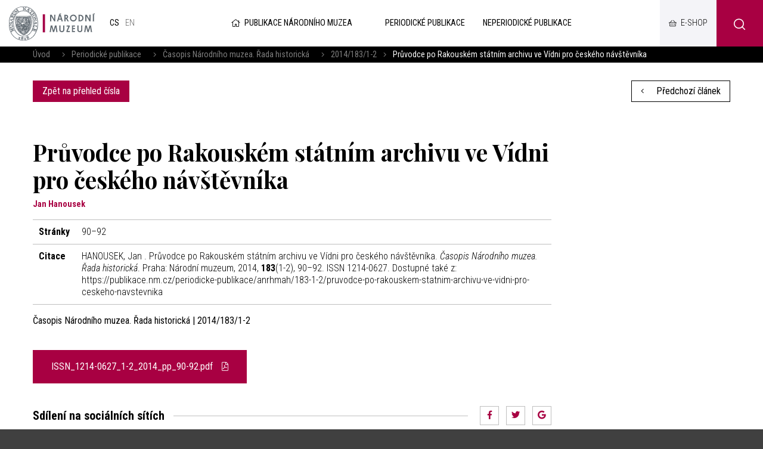

--- FILE ---
content_type: text/html; charset=UTF-8
request_url: https://publikace.nm.cz/periodicke-publikace/anrhmah/183-1-2/pruvodce-po-rakouskem-statnim-archivu-ve-vidni-pro-ceskeho-navstevnika
body_size: 5002
content:
<!DOCTYPE html>
<html>

<head>
	    <meta charset="utf-8"/>
		<link href="//fonts.googleapis.com/css?family=Playfair+Display:700|Roboto+Condensed:300,300i,400,700,700i&amp;amp;subset=latin-ext" rel="stylesheet" type="text/css"/>


	
    <link href="/css/d6d42e6a1a7090cc02667a84e5a322cf.css?b8960dc4?new" rel="stylesheet" type="text/css"/>


	<title>Průvodce po Rakouském státním archivu ve Vídni pro českého návštěvníka - Národní muzeum</title>
<meta name="Keywords" content="Průvodce po Rakouském státním archivu ve Vídni pro českého návštěvníka - Národní muzeum">
<meta name="Description" content="">
				<meta property="og:image" content="https://publikace.nm.cz/file/1875c7a179a397e9e4f0f55cc0d863da/47273/%C4%8Casopis%20N%C3%A1rodn%C3%ADho%20muzea_%C5%98ada%20historick%C3%A1_2014_183_1_2.jpg">
				<meta property="og:image:width" content="813">
				<meta property="og:image:height" content="1200">
				<meta property="og:title" content="Průvodce po Rakouském státním archivu ve Vídni pro českého návštěvníka - Národní muzeum">
					<meta property="og:site_name" content="Národní muzeum">
				<meta property="og:url" content="https://publikace.nm.cz/">
	    <meta name="author" content="Národní Muzeum"/>

    <meta name="MobileOptimized" content="width"/>
    <meta name="HandheldFriendly" content="true"/>
    <meta name="viewport" content="width=device-width, initial-scale=1.0, user-scalable=yes"/>

	<link rel="canonical" href="//publikace.nm.cz/" />
	<link rel="icon" type="image/png" href="https://publikace.nm.cz/file/ad1e3d8b659d4c5536c61a5d693fed81/4/favicon/nmicon.png">
	    
    <script nonce="349a35c6f665191bb8fe901b91284feb29d1736d">
        (function(i,s,o,g,r,a,m){i['GoogleAnalyticsObject']=r;i[r]=i[r]||function(){
            (i[r].q=i[r].q||[]).push(arguments)},i[r].l=1*new Date();a=s.createElement(o),
            m=s.getElementsByTagName(o)[0];a.async=1;a.src=g;m.parentNode.insertBefore(a,m)
        })(window,document,'script','https://www.google-analytics.com/analytics.js','ga');

        ga('create', 'UA-23822512-2', 'auto');
        ga('send', 'pageview');

    </script>

	<meta name="robots" content="index,follow"> 

    <meta name="have-i-been-pwned-verification" value="c1ec10db4b41ce6d335396b2e6d54b08">

    <script type="text/javascript" src="/scripts/jquery-2.2.4.min.js" nonce="349a35c6f665191bb8fe901b91284feb29d1736d"></script>
</head>

<body class="cs">
<div id="page" >

    <header role="banner">
        <div class="section">
            <div class="header">
                <div class="header__item">
                    <div class="logo">
												                        <a href="https://www.nm.cz/" title="Úvodní stránka"><img
                                    src="/img/logo.png" alt=""
                                    srcset="/img/logo.png 1x, /img/logo-2x.png 2x, /img/logo-3x.png 3x">
                        </a>
                    </div>

					<div class="lang">
						            <span>
            cs            </span>
					
			            <a title="English"
               href="/en/periodicals/jotnmhs/183-1-2/pruvodce-po-rakouskem-statnim-archivu-ve-vidni-pro-ceskeho-navstevnika"
               class="en">
				en</a>
			</div><!-- /mutace -->


                </div>

                <div class="header__item">
					                    <a class="publLogo" href="https://publikace.nm.cz/"
                       title="Úvodní stránka"><i aria-hidden="true" class="fa minw fa-home"></i>Publikace Národního muzea                    </a>
                    <nav class="topNav" role="navigation">
						





    <ul level="1">

                                                            

            <li  id="li505">
              <a  href="/periodicke-publikace"><span>Periodické publikace
<!-- by Texy2! -->                                                 <span class="open SubmenuOnClick" data-idprefix="" data-pageid="505"></span></span></a>
                
                
                





            </li>
                                                            

            <li  id="li506">
              <a  href="/neperiodicke-publikace"><span>Neperiodické publikace                                                 <span class="open SubmenuOnClick" data-idprefix="" data-pageid="506"></span></span></a>
                
                
                





            </li>
            </ul>


        


                    </nav>
                </div>

                <div class="loginBox">
                    <a href="https://www.nm.cz/e-shop" target="_blank" class="userButton shopButton" title="E-shop"><span>E-shop</span></a>
                </div>

                <span class="menuBtn" id="menuBtn" title="Navigace"><span><em></em></span></span>
                <nav class="respNav" role="navigation">
                    <div class="respNav-in">
						

	<ul>
							 
							                    
			
			<li  id="liresp505">
                                          				<a  href="/periodicke-publikace"><span>Periodické publikace				            </span></a>

        
                     
				

			</li>
					 
							                    
			
			<li  id="liresp506">
                                          				<a  href="/neperiodicke-publikace"><span>Neperiodické publikace				            </span></a>

        
                     
				

			</li>
			</ul>
                    </div>
                </nav>
                <span id="dark"></span>

                    <div class="searchButton btn" id="searchButton"><i class="icon-search"></i></div>
                    <div class="search">
                        <div class="searchBox">
    <div class="searchBoxIn">
        <div class="section">
            <form action="https://publikace.nm.cz/vyhledavani" id="search" role="search" class="search"
                  method="get" aria-label="Fulltext vyhledávání" accesskey="4">
                <fieldset>
                    <input type="hidden" name="do-search" value="hledat"/>
                    <input name="q" class="pole searchbox searchField"
                           aria-label="hledaný text"
                           placeholder="hledaný text..." type="search" size="25"/>
                    <button type="submit" aria-label="Hledat"><i class="fa fa-search"
                                                                                                   aria-hidden="true"></i>
                    </button>
                    <span class="searchClose" aria-label="Skrýt vyhledávání"
                          role="button"><svg aria-hidden="true" fill="#ffffff" height="24" viewBox="0 0 24 24"
                                             width="24" xmlns="https://www.w3.org/2000/svg"><path
                                    d="M19 6.41L17.59 5 12 10.59 6.41 5 5 6.41 10.59 12 5 17.59 6.41 19 12 13.41 17.59 19 19 17.59 13.41 12z"/><path
                                    d="M0 0h24v24H0z" fill="none"/></svg></span>
                </fieldset>
            </form>
        </div>
    </div>
</div>                    </div>
            </div>
        </div>
    </header>

	
	<main role="main">
	<div class="breadCrumbs">
    <div class="section">
        <div>
            <a href="/"
               title="Hlavní stránka">Úvod</a>
			                &nbsp;&nbsp;    <i class="fa fa-angle-right"></i>
                <a href="/periodicke-publikace">Periodické publikace</a>
			                &nbsp;&nbsp;    <i class="fa fa-angle-right"></i>
                <a href="/periodicke-publikace/casopis-narodniho-muzea-rada-historicka">Časopis Národního muzea. Řada historická</a>
			                &nbsp;&nbsp;    <i class="fa fa-angle-right"></i>
                <a href="/periodicke-publikace/casopis-narodniho-muzea-rada-historicka/183-1-2">2014/183/1-2</a>
						                <i class="fa fa-angle-right"></i> <span>Průvodce po Rakouském státním archivu ve Vídni pro českého návštěvníka</span>
			        </div>
    </div>
</div>

    <section>
        <div class="section">
            <div class="content">
                <div class="inRow">
                    <div class="switchPubl">
						
                        <a href="/periodicke-publikace/casopis-narodniho-muzea-rada-historicka/183-1-2"
                           class="btn">Zpět na přehled čísla</a>

                    </div>

                    <div class="switchPubl">
												                            <a href="/periodicke-publikace/anrhmah/183-1-2/vyvoj-spravy-a-organizace-narodniho-muzea-v-letech-18911914" class="btn btn2 "
                               title="Předchozí článek"><i aria-hidden="true"
                                                                            class="fa fa-angle-left left"></i> Předchozí článek                            </a>
						
												

                    </div>
                </div>
            </div>
        </div>
    </section>

    <section>
        <div class="section">
            <div class="content">
                <div class="row row-pad25 textLayout">
                    <div class="col-9 textLayoutL">
                                                <h1>Průvodce po Rakouském státním archivu ve Vídni pro českého návštěvníka</h1>

												                            <div class="articleInfo">
								Jan  Hanousek                            </div>
						
                            <table class="full tab">
								                                    <tr>
                                        <th>Stránky</th>
                                        <td>90–92</td>
                                    </tr>
																																								                                    <tr>
                                        <th>Citace</th>
                                        <td>
											                                                HANOUSEK, Jan . Průvodce po Rakouském státním archivu ve Vídni pro českého návštěvníka. <i>Časopis Národního muzea. Řada historická</i>. Praha: Národní muzeum, 2014, <b>183</b>(1-2), 90–92. ISSN 1214-0627. Dostupné také z: https://publikace.nm.cz/periodicke-publikace/anrhmah/183-1-2/pruvodce-po-rakouskem-statnim-archivu-ve-vidni-pro-ceskeho-navstevnika											
                                        </td>
                                    </tr>
								                            </table>

                        <strong>Časopis Národního muzea. Řada historická | 2014/183/1-2</strong>
                        <br><br>

						
                        
																			    <p><a href="https://publikace.nm.cz/file/58e1c60ddc25e194390a1f77b3a60b86/18627/ISSN_1214-0627_1-2_2014_pp_90-92.pdf" target="_blank"
          title="ISSN_1214-0627_1-2_2014_pp_90-92.pdf" class="btn btn-xl btIco">

                                    ISSN_1214-0627_1-2_2014_pp_90-92.pdf                 <i class="fa fa-file-pdf"></i></a>



						
						
<br>
<br>
<div class="socBar">
    <h3>Sdílení na sociálních sítích</h3>
    <i></i>



<div class="soc">
	<a href="http://www.facebook.com/sharer/sharer.php?u=https://publikace.nm.cz/periodicke-publikace/anrhmah/183-1-2/pruvodce-po-rakouskem-statnim-archivu-ve-vidni-pro-ceskeho-navstevnika"><i class="fab fa-facebook-f"></i></a>
	<a href="https://twitter.com/share?url=https://publikace.nm.cz/periodicke-publikace/anrhmah/183-1-2/pruvodce-po-rakouskem-statnim-archivu-ve-vidni-pro-ceskeho-navstevnika"><i class="fab fa-twitter"></i></a>
	<a href="https://plus.google.com/share?url=https://publikace.nm.cz/periodicke-publikace/anrhmah/183-1-2/pruvodce-po-rakouskem-statnim-archivu-ve-vidni-pro-ceskeho-navstevnika"><i class="fab fa-google"></i></a>
</div>
</div>                    </div>
                </div>
            </div>
        </div>
    </section>

		
	    <main>
        <div class="windowPopup" id="windowPopup">
            <div class="windowPopupIn">
                <div class="window">
                    <div class="windowIn">
                        <div class="close cls"></div>
                        <center>
                            <br>
                            <br>
                            <h3 class="windowHeader"></h3>
                            <p>
                            </p>   <br>
                            <span class=" cls btn btn2">Rozumím</span>
                            <br>
                            <br>
                        </center>
                    </div>
                </div>
            </div>
        </div>
    </main>


    <div id="jsinsert">
    </div>
    <style>
        .cookieline {
            display: block;
            position: fixed;
            background: #a80042;
            background: rgba(168, 0, 66, 0.9);
            backdrop-filter: blur(10px);
            -webkit-backdrop-filter: blur(10px);
            bottom: 0;
            width: 100%;
            padding: 15px 15px;
            z-index: 9999;
            color: white;
        }

        .cookieline .btn {
            float: right;
            background: white;
            color: black;
        }

        .cookieline .texty {
            padding: 5px;
        }

        .cookieline .num {
            margin: -2px 5px 0 5px
        }

        .cookieline .price {
            font-weight: bold;
        }
    </style>


    <footer role="contentinfo">
        <div class="section">
            <div class="fMenu">
                <ul>
                    <li>
                        <a href=""><img
                                    src="/img/logo-white.png" alt=""
                                    srcset="/img/logo-white.png 1x, /img/logo-white-2x.png 2x, /img/logo-white-3x.png 3x"></a>
                    </li>
					                        <li>
                            <a href="https://www.nm.cz/spoluprace">Spolupráce</a>

                            <ul>
								                                    <li>
                                        <a href="https://www.nm.cz/spoluprace/narodni-muzeum-pomaha">Národní muzeum pomáhá</a>
                                    </li>
								                                    <li>
                                        <a href="https://www.nm.cz/spoluprace/sponzorstvi">Sponzorství</a>
                                    </li>
								                                    <li>
                                        <a href="https://www.nm.cz/spoluprace/pronajmy">Pronájmy</a>
                                    </li>
								                                    <li>
                                        <a href="https://www.nm.cz/spoluprace/stante-se-dobrovolnikem">Staňte se dobrovolníkem</a>
                                    </li>
								                                    <li>
                                        <a href="https://www.nm.cz/spoluprace/volna-mista">Volná místa </a>
                                    </li>
								                            </ul>
                        </li>
						                        <li>
                            <a href="https://www.nm.cz/pro-badatele">Pro badatele</a>

                            <ul>
								                                    <li>
                                        <a href="https://www.nm.cz/pro-badatele/odborne-slozky">Odborné složky</a>
                                    </li>
								                                    <li>
                                        <a href="https://www.nm.cz/pro-badatele/odborna-cinnost">Odborná činnost</a>
                                    </li>
								                                    <li>
                                        <a href="https://www.nm.cz/pro-badatele/staze-a-praxe">Stáže a praxe</a>
                                    </li>
								                            </ul>
                        </li>
						                        <li>
                            <a href="https://www.nm.cz/o-nas">O nás</a>

                            <ul>
								                                    <li>
                                        <a href="https://www.nm.cz/o-nas/novinky">Novinky</a>
                                    </li>
								                                    <li>
                                        <a href="https://www.nm.cz/o-nas/rada-narodniho-muzea">Rada Národního muzea</a>
                                    </li>
								                                    <li>
                                        <a href="https://www.nm.cz/o-nas/vedecka-rada">Vědecká rada</a>
                                    </li>
								                                    <li>
                                        <a href="https://www.nm.cz/o-nas/poradni-sbor-pro-sbirkotvornou-cinnost">Poradní sbor pro sbírkotvornou činnost</a>
                                    </li>
								                                    <li>
                                        <a href="https://www.nm.cz/o-nas/edicni-rada">Ediční rada</a>
                                    </li>
								                                    <li>
                                        <a href="https://www.nm.cz/o-nas/dulezite-dokumenty">Důležité dokumenty</a>
                                    </li>
								                                    <li>
                                        <a href="https://www.nm.cz/o-nas/kontakt">Kontakt</a>
                                    </li>
								                            </ul>
                        </li>
						
                    <li>
                        <ul>
							                                <li>
                                    <a href="https://www.nm.czhttps://www.mkcr.cz/">Ministerstvo kultury</a>
                                </li>
								                                <li>
                                    <a href="https://www.nm.cz/povinne-zverejnovane-informace">Povinně zveřejňované informace</a>
                                </li>
								                                <li>
                                    <a href="https://www.nm.cz/prohlaseni-o-pristupnosti">Prohlášení o přístupnosti</a>
                                </li>
								                                <li>
                                    <a href="https://www.nm.cz/ochrana-osobnich-udaju">Ochrana osobních údajů</a>
                                </li>
								                                <li>
                                    <a href="https://www.nm.cz/ochrana-oznamovatelu">Ochrana oznamovatelů</a>
                                </li>
								                                <li>
                                    <a href="https://www.nm.cz/obchodni-podminky">Obchodní podmínky</a>
                                </li>
								                                <li>
                                    <a href="https://www.nm.cz/nabidka-nepotrebneho-majetku">Nabídka nepotřebného majetku</a>
                                </li>
								                                <li>
                                    <a href="https://www.nm.cz/sitemap.xml">XML Sitemap</a>
                                </li>
								                                <li>
                                    <a href="https://www.nm.cz/mapa-webu">Mapa webu</a>
                                </li>
								                                <li>
                                    <a href="https://www.nm.czhttps://nm365.sharepoint.com/">Intranet Národního muzea</a>
                                </li>
								
                        </ul>
                    </li>

                </ul>
            </div>


            <div class="footer">
                <div class="row">
                    <div>
                        <p>Webové stránky:                            <a href="https://www.netservis.cz" target="_blank"><img src="/img/netservis.svg"
                                                                                    style="width: 73px; height:auto;"
                                                                                    alt=""></a>
                        </p>
                    </div>
                    <div>
                        <p>Zřizovatel: <img src="/img/minkul.svg" style="width: 90px; height: auto;"
                                                                alt=""></p>
                    </div>


                    <div class="soc">
                        <a href="https://www.facebook.com/narodnimuzeum/" target="_blank"><i
                                    class="fab fa-facebook-f"></i></a>
                        <a href="https://twitter.com/narodnimuzeum" target="_blank"><i class="fab fa-twitter"></i></a>
                        <a href="https://www.instagram.com/narodnimuzeum/" target="_blank"><i
                                    class="fab fa-instagram"></i></a>
                    </div>
                </div>
            </div>
        </div>
    </footer>


</div>
<!-- /#page -->




<script src="https://publikace.nm.cz/minifyjs/d7aa42e865e0502092cde8b43326ad9c.js?9-1-2020" type="text/javascript" charset="utf-8"
        nonce="349a35c6f665191bb8fe901b91284feb29d1736d"></script>


<script nonce="349a35c6f665191bb8fe901b91284feb29d1736d">

    $("#respNav .aktivni").closest(".subex").addClass("rozbal");

    $(".menunavopen").click(function (event) {
        event.preventDefault();

        if ($('#respNav').hasClass("rollOut")) {
            $(".topBar").removeClass('fixed2');
        } else {
            $(".topBar").addClass('fixed2');
        }

        $('#respNav').toggleClass('rollOut');
        $(this).toggleClass('fixed');


    });
</script>
</body>

</html>


--- FILE ---
content_type: text/xml; charset=utf-8
request_url: https://online.colosseum.eu/narodni-muzeum2/globalinfo?mrsid=143&full=1
body_size: 289
content:
<?xml version="1.0" encoding="UTF-8"?><GlobalInfo xmlns="http://colosseum.eu/colosseum/schemas/GlobalInfo.xsd"><urlInfo><logout>https://online.colosseum.eu/narodni-muzeum2/General/Account/Deauthorize?mrsid=143</logout><forgottenPassword>https://online.colosseum.eu/narodni-muzeum2/General/Account?mrsid=143#forgottenPassword</forgottenPassword><registration>https://online.colosseum.eu/narodni-muzeum2/General/Account/Register?mrsid=143</registration><orderList>https://online.colosseum.eu/narodni-muzeum2/General/MyAccount?mrsid=143</orderList><cart>https://online.colosseum.eu/narodni-muzeum2/standard/Cart/Index?mrsid=143</cart></urlInfo><accountInfo><authorized>false</authorized><name></name><externalSessionId></externalSessionId><sessionValidity>2026-01-29T18:50:21</sessionValidity><errors /></accountInfo><cartInfo><count>0</count><price>0</price><currency></currency><validity>0001-01-01T00:00:00</validity></cartInfo></GlobalInfo>